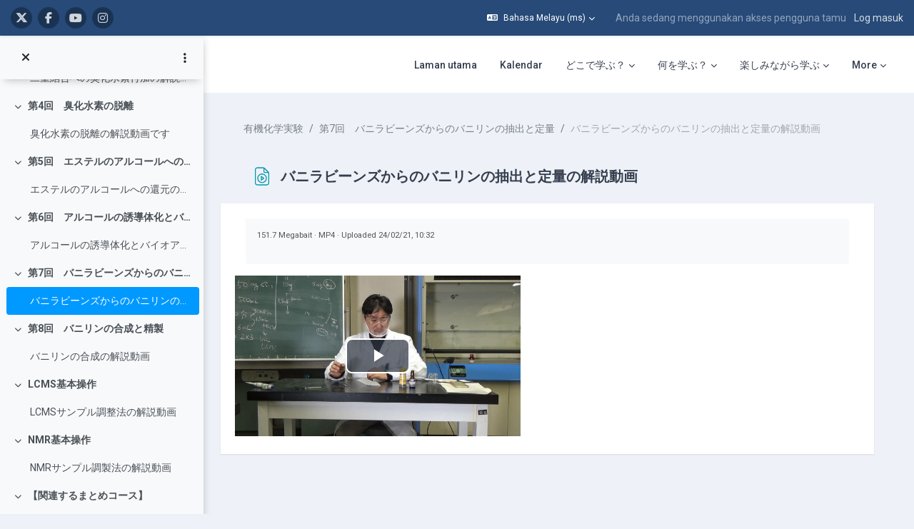

--- FILE ---
content_type: image/svg+xml
request_url: https://repun-app.fish.hokudai.ac.jp/theme/image.php/maker/core/1765857949/f/video?filtericon=1
body_size: 307
content:
<svg viewBox="0 0 24 24" fill="none" xmlns="http://www.w3.org/2000/svg" preserveAspectRatio="xMinYMid meet">
<path fill-rule="evenodd" clip-rule="evenodd" d="M10.9136 11.5794C11.083 11.4947 11.2857 11.513 11.4372 11.6266L14.1039 13.6266C14.2298 13.721 14.3039 13.8692 14.3039 14.0266C14.3039 14.184 14.2298 14.3322 14.1039 14.4266L11.4372 16.4266C11.2857 16.5402 11.083 16.5585 10.9136 16.4738C10.7442 16.3891 10.6372 16.216 10.6372 16.0266V12.0266C10.6372 11.8372 10.7442 11.6641 10.9136 11.5794ZM11.6372 15.0266L12.9705 14.0266L11.6372 13.0266V15.0266Z" fill="#212529"/>
<path fill-rule="evenodd" clip-rule="evenodd" d="M12 9.02661C9.23858 9.02661 7 11.2652 7 14.0266C7 16.788 9.23858 19.0266 12 19.0266C14.7614 19.0266 17 16.788 17 14.0266C17 11.2652 14.7614 9.02661 12 9.02661ZM8 14.0266C8 11.8175 9.79086 10.0266 12 10.0266C14.2091 10.0266 16 11.8175 16 14.0266C16 16.2358 14.2091 18.0266 12 18.0266C9.79086 18.0266 8 16.2358 8 14.0266Z" fill="#212529"/>
<path fill-rule="evenodd" clip-rule="evenodd" d="M19.5 19C19.5 20.3807 18.3807 21.5 17 21.5H7C5.61929 21.5 4.5 20.3807 4.5 19V5C4.5 3.61929 5.61929 2.5 7 2.5H13.1716C13.8346 2.5 14.4705 2.76339 14.9393 3.23223L18.7678 7.06066C19.2366 7.5295 19.5 8.16539 19.5 8.82843V19ZM5.5 5C5.5 4.17157 6.17157 3.5 7 3.5H13C13.2761 3.5 13.5 3.72386 13.5 4V7C13.5 7.82843 14.1716 8.5 15 8.5H18C18.2761 8.5 18.5 8.72386 18.5 9V19C18.5 19.8284 17.8284 20.5 17 20.5H7C6.17157 20.5 5.5 19.8284 5.5 19V5ZM14.5 4.20711L17.7929 7.5H15C14.7239 7.5 14.5 7.27614 14.5 7V4.20711Z" fill="#212529"/>
</svg>
